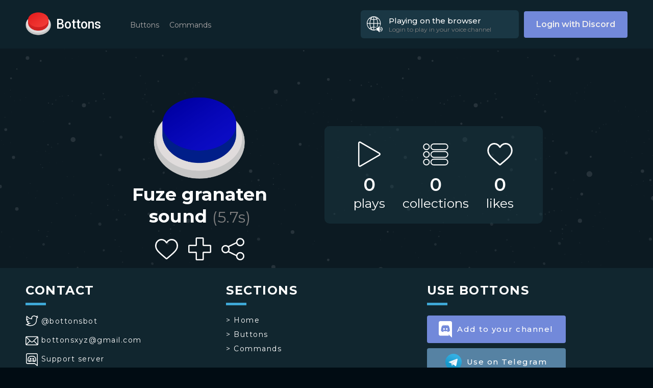

--- FILE ---
content_type: text/html; charset=utf-8
request_url: https://bottons.xyz/button/fuze-granaten-sound-12042
body_size: 5809
content:
<!DOCTYPE html><html lang="en"><head><link rel="shortcut icon" type="image/png" href="/favicon.ico"/><link rel="search" type="application/opensearchdescription+xml" href="/opensearch.xml" title="Bottons"/><link rel="apple-touch-icon" sizes="180x180" href="/icons/apple-touch-icon.png"/><link rel="manifest" href="/manifest.json"/><script async="" src="https://www.googletagmanager.com/gtag/js?id=G-5DZ67WWBZP"></script><script>window.dataLayer = window.dataLayer || [];function gtag(){dataLayer.push(arguments);}gtag('js', new Date());gtag('config', 'G-5DZ67WWBZP');</script><script>(function(c,l,a,r,i,t,y){
        c[a]=c[a]||function(){(c[a].q=c[a].q||[]).push(arguments)};
        t=l.createElement(r);t.async=1;t.src="https://www.clarity.ms/tag/"+i;
        y=l.getElementsByTagName(r)[0];y.parentNode.insertBefore(t,y);
    })(window, document, "clarity", "script", "ujmdjblp2s");</script><script async="" src="https://pagead2.googlesyndication.com/pagead/js/adsbygoogle.js?client=ca-pub-3482087682111154" crossorigin="anonymous"></script><meta name="viewport" content="width=device-width"/><meta charSet="utf-8"/><meta name="twitter:site" content="@BottonsBot"/><meta property="fb:app_id" content="484043478789831"/><meta property="og:type" content="website"/><meta property="og:site_name" content="Bottons"/><meta name="theme-color" content="#11262f"/><title>Fuze granaten sound - Bottons</title><meta name="robots" content="index,follow"/><meta name="googlebot" content="index,follow"/><meta name="description" content="Fuze granaten sound sound button"/><meta name="twitter:card" content="player"/><meta property="og:title" content="Fuze granaten sound - Bottons"/><meta property="og:description" content="Fuze granaten sound sound button"/><meta property="og:url" content="https://bottons.xyz/button/fuze-granaten-sound-12042"/><meta property="og:image" content="https://bottons.xyz/images/blue.png"/><meta property="og:image:alt" content="Fuze granaten sound"/><meta property="og:image:width" content="320"/><meta property="og:image:height" content="320"/><link rel="canonical"/><meta name="twitter:player" content="https://bottons.xyz/widget/fuze-granaten-sound-12042?utm_source=twitter&amp;utm_medium=tweet&amp;utm_campaign=engagement"/><meta name="twitter:player:width" content="360"/><meta name="twitter:player:height" content="90"/><meta name="twitter:image" content="https://bottons.xyz/images/blue.png"/><meta name="twitter:image:alt" content="Fuze granaten sound"/><meta property="og:audio:url" content="https://bottons.xyz/audios/fuze-granaten-sound-12042.ogg"/><meta property="og:audio:type" content="audio/mpeg"/><script type="application/ld+json">{
    "@context": "https://schema.org",
    "@type": "BreadcrumbList",
    "itemListElement": [
      {
        "@type": "ListItem",
        "position": 1,
        "item": {
          "@id": "https://bottons.xyz/buttons/top",
          "name": "Buttons"
        }
      },{
        "@type": "ListItem",
        "position": 2,
        "item": {
          "@id": "https://bottons.xyz/button/fuze-granaten-sound-12042",
          "name": "Fuze granaten sound"
        }
      }
     ]
  }</script><link rel="preload" href="/_next/static/css/44fe89c77a89693615fa.css" as="style"/><link rel="stylesheet" href="/_next/static/css/44fe89c77a89693615fa.css" data-n-g=""/><link rel="preload" href="/_next/static/css/5927f5fcf0c1fbe707c6.css" as="style"/><link rel="stylesheet" href="/_next/static/css/5927f5fcf0c1fbe707c6.css" data-n-p=""/><link rel="preload" href="/_next/static/css/7728e9ef866aa912e8a9.css" as="style"/><link rel="stylesheet" href="/_next/static/css/7728e9ef866aa912e8a9.css" data-n-p=""/><noscript data-n-css="true"></noscript><link rel="preload" href="/_next/static/chunks/main-5995db4c84d03c9a3bd3.js" as="script"/><link rel="preload" href="/_next/static/chunks/webpack-e067438c4cf4ef2ef178.js" as="script"/><link rel="preload" href="/_next/static/chunks/framework.d342f5f3955b7f7d6277.js" as="script"/><link rel="preload" href="/_next/static/chunks/commons.8771c8820a91b81bef93.js" as="script"/><link rel="preload" href="/_next/static/chunks/c3c5d0cdb9f1ad438f4ad5b656b6bd6f6705f9c8.ef03014b79dfa2537fcb.js" as="script"/><link rel="preload" href="/_next/static/chunks/b5deef23c7d8ef607d56d0077c937a2f99b5818b.d23602995e23872b23d2.js" as="script"/><link rel="preload" href="/_next/static/chunks/pages/_app-459b876b85273f96cbc2.js" as="script"/><link rel="preload" href="/_next/static/chunks/d85960a76074004c872029bf2392a4a8b33df1e3.66aa918052f6ef56c880.js" as="script"/><link rel="preload" href="/_next/static/chunks/d85960a76074004c872029bf2392a4a8b33df1e3_CSS.ff5578978733a40a67a3.js" as="script"/><link rel="preload" href="/_next/static/chunks/pages/button/%5Bslug%5D-c9e57871305875dddf31.js" as="script"/></head><body><div id="__next"><div class="Header_header__2wWYf"><div class="Header_menu__aD_lf "><div class="Header_nav-menu__2ulnV Header_compact__3rDIh"><a class="Header_tag__24ae6" href="/buttons/trend">Buttons</a><a class="Header_tag__24ae6" href="/commands">Commands</a></div><a class="LoginButton_login__165Gp" href="/api/auth/login">Login with Discord</a></div><div class="Header_desktop__1VLRx"><a class="Header_logo__r9u9v" href="/"><div class="Header_button__2etfC"><button class="Button_button__3-4gA Button_red__qaSgA" style="width:50px;height:50px" aria-label="red button"></button></div><h1>Bottons</h1></a><div class="Header_nav-menu__2ulnV "><a class="Header_tag__24ae6" href="/buttons/trend">Buttons</a><a class="Header_tag__24ae6" href="/commands">Commands</a></div><div class="Header_right__1q0ad"><div class="PlayIndicator_indicator__2fUvc "><div class="PlayIndicator_image__2fEGG PlayIndicator_speaker__2Q8pR"></div><div class="PlayIndicator_details__3Zlhl"><div class="PlayIndicator_title__3z7Fr">Playing on the browser</div><div class="PlayIndicator_subtitle__3Tynr">Login to play in your voice channel</div></div></div><a class="LoginButton_login__165Gp" href="/api/auth/login">Login with Discord</a></div></div><div class="Header_mobile__3mpvc"><div class="Header_buttonMenu__1oeSg "><div class="Header_line__XWOAi Header_top__TJZKm"></div><div class="Header_line__XWOAi Header_middle__2lLDu"></div><div class="Header_line__XWOAi Header_bottom__1JGbW"></div></div><div class="Header_logoWrapper__3MDam"><a class="Header_logo__r9u9v" href="/"><div class="Header_button__2etfC"><button class="Button_button__3-4gA Button_red__qaSgA" style="width:50px;height:50px" aria-label="red button"></button></div><h1>Bottons</h1></a></div><div class="Header_indicatorWrapper__2-6Z1"><div class="PlayIndicator_indicator__2fUvc PlayIndicator_compact__BW4Hg"><div class="PlayIndicator_image__2fEGG PlayIndicator_speaker__2Q8pR"></div></div></div></div></div><div class="Layout_layout__9S_lM"><div class="Button_button__1_IvC"><div class="Button_button-profile__TIFDc"><button class="Button_button__3-4gA Button_blue__1UlPT" style="width:180px;height:180px" aria-label="Fuze granaten sound"></button><h1 class="Button_title__1ukBx">Fuze granaten sound<!-- --> <span>(<!-- -->5.7<!-- -->s)</span></h1><div class="Interactions_interactions__Xwb4n Interactions_shown__BVg6M "><div class="Interactions_like-button__2hnz5 Interactions_interaction-button__3CuXE  " title="Like this button"><div class="Interactions_circle__3gzz8" style="height:45px;width:45px"><div class="Loading_circle__37Ytu" style="width:10px;height:10px;border-width:5px"></div></div></div><div class="Interactions_add-collection__35YGX Interactions_interaction-button__3CuXE" style="height:45px;width:45px" title="Add this button to a collection"></div><div class="Interactions_share__1rMCi Interactions_interaction-button__3CuXE" style="height:45px;width:45px" title="Share this button"></div></div></div><div class="Button_button-info__2lG0F"><div><div class="Button_stats-container__3vOOU"><div class="Button_stat__MaraG"><div class="Button_icon__YLSgC Button_plays__xIjIG"></div><h1>0</h1><h2>plays</h2></div><div class="Button_stat__MaraG"><div class="Button_icon__YLSgC Button_collections__16lbT"></div><h1>0</h1><h2>collections</h2></div><div class="Button_stat__MaraG"><div class="Button_icon__YLSgC Button_likes__2G4Fb"></div><h1>0</h1><h2>likes</h2></div></div></div></div></div></div><div class="Footer_Footer__22Ouj"><div class="Footer_container__KqpsO"><div class="Footer_col__r3Zyc "><h2>CONTACT</h2><div class="Footer_line__BRnBE"></div><a target="_blank" rel="noopener noreferrer nofollow" class="Footer_link__3jz1P" href="https://twitter.com/BottonsBot"><div class="Footer_logo__1_L02 Footer_twitter__26xhM"></div> <!-- -->@bottonsbot</a><a target="_blank" rel="noopener noreferrer nofollow" class="Footer_link__3jz1P" href="mailto:bottonsxyz@gmail.com"><div class="Footer_logo__1_L02 Footer_gmail__2yBji"></div> <!-- -->bottonsxyz@gmail.com</a><a target="_blank" rel="noopener noreferrer nofollow" class="Footer_link__3jz1P" href="https://discord.gg/jAqxZnh64d"><div class="Footer_logo__1_L02 Footer_discord__40D-v"></div> <!-- -->Support server</a></div><div class="Footer_col__r3Zyc "><h2>SECTIONS</h2><div class="Footer_line__BRnBE"></div><div class="Footer_links__3P9bw"><a class="Footer_link__3jz1P" href="/">&gt; <!-- -->Home</a><a class="Footer_link__3jz1P" href="/buttons/trend">&gt; <!-- -->Buttons</a><a class="Footer_link__3jz1P" href="/commands">&gt; <!-- -->Commands</a></div></div><div class="Footer_col__r3Zyc "><h2>USE BOTTONS</h2><div class="Footer_line__BRnBE"></div><a target="_blank" class="ConnectButton_button__3LF_i ConnectButton_discord__xbEX1 ConnectButton_small__2oovY" href="/connect/discord"><img src="[data-uri]" alt=""/>Add to your channel</a><a target="_blank" class="ConnectButton_button__3LF_i ConnectButton_telegram__2mwAh ConnectButton_small__2oovY" href="/connect/telegram"><img src="/_next/static/images/telegram-880e1d3cf32350ad76a6e6c233a3dc81.png" alt=""/>Use on Telegram</a></div></div><div class="Footer_rights__1xnri"><p>Copyright © <!-- -->2026<!-- --> bottons.xyz</p><div class="Footer_links__3P9bw"><a href="/privacy">Privacy policy</a> - <a href="/terms">Terms of use</a></div></div></div><audio></audio></div><script id="__NEXT_DATA__" type="application/json">{"props":{"pageProps":{"statusCode":200,"button":{"slug":"fuze-granaten-sound-12042","name":"Fuze granaten sound","category":null,"description":null,"color":"blue","duration":5.72,"play_count":0,"like_count":0,"collection_count":0,"user":null,"tags":[]},"relatedButtons":{"count":0,"offset":0,"limit":18,"buttons":[]},"collections":{"count":0,"offset":0,"limit":5,"collections":[]}}},"page":"/button/[slug]","query":{"slug":"fuze-granaten-sound-12042"},"buildId":"D-jwjbMk1F0CTnpakrByi","isFallback":false,"gip":true,"head":[["meta",{"name":"viewport","content":"width=device-width"}],["meta",{"charSet":"utf-8"}],["meta",{"name":"twitter:site","content":"@BottonsBot"}],["meta",{"property":"fb:app_id","content":"484043478789831"}],["meta",{"property":"og:type","content":"website"}],["meta",{"property":"og:site_name","content":"Bottons"}],["meta",{"name":"theme-color","content":"#11262f"}],["title",{"children":"Fuze granaten sound - Bottons"}],["meta",{"name":"robots","content":"index,follow"}],["meta",{"name":"googlebot","content":"index,follow"}],["meta",{"name":"description","content":"Fuze granaten sound sound button"}],["meta",{"name":"twitter:card","content":"player"}],["meta",{"property":"og:title","content":"Fuze granaten sound - Bottons"}],["meta",{"property":"og:description","content":"Fuze granaten sound sound button"}],["meta",{"property":"og:url","content":"https://bottons.xyz/button/fuze-granaten-sound-12042"}],["meta",{"property":"og:image","content":"https://bottons.xyz/images/blue.png"}],["meta",{"property":"og:image:alt","content":"Fuze granaten sound"}],["meta",{"property":"og:image:width","content":"320"}],["meta",{"property":"og:image:height","content":"320"}],["link",{"rel":"canonical","href":true}],["meta",{"name":"twitter:player","content":"https://bottons.xyz/widget/fuze-granaten-sound-12042?utm_source=twitter\u0026utm_medium=tweet\u0026utm_campaign=engagement"}],["meta",{"name":"twitter:player:width","content":"360"}],["meta",{"name":"twitter:player:height","content":"90"}],["meta",{"name":"twitter:image","content":"https://bottons.xyz/images/blue.png"}],["meta",{"name":"twitter:image:alt","content":"Fuze granaten sound"}],["meta",{"property":"og:audio:url","content":"https://bottons.xyz/audios/fuze-granaten-sound-12042.ogg"}],["meta",{"property":"og:audio:type","content":"audio/mpeg"}],["script",{"type":"application/ld+json","dangerouslySetInnerHTML":{"__html":"{\n    \"@context\": \"https://schema.org\",\n    \"@type\": \"BreadcrumbList\",\n    \"itemListElement\": [\n      {\n        \"@type\": \"ListItem\",\n        \"position\": 1,\n        \"item\": {\n          \"@id\": \"https://bottons.xyz/buttons/top\",\n          \"name\": \"Buttons\"\n        }\n      },{\n        \"@type\": \"ListItem\",\n        \"position\": 2,\n        \"item\": {\n          \"@id\": \"https://bottons.xyz/button/fuze-granaten-sound-12042\",\n          \"name\": \"Fuze granaten sound\"\n        }\n      }\n     ]\n  }"}}]]}</script><script nomodule="" src="/_next/static/chunks/polyfills-05d6b25b3c33d28a7267.js"></script><script src="/_next/static/chunks/main-5995db4c84d03c9a3bd3.js" async=""></script><script src="/_next/static/chunks/webpack-e067438c4cf4ef2ef178.js" async=""></script><script src="/_next/static/chunks/framework.d342f5f3955b7f7d6277.js" async=""></script><script src="/_next/static/chunks/commons.8771c8820a91b81bef93.js" async=""></script><script src="/_next/static/chunks/c3c5d0cdb9f1ad438f4ad5b656b6bd6f6705f9c8.ef03014b79dfa2537fcb.js" async=""></script><script src="/_next/static/chunks/b5deef23c7d8ef607d56d0077c937a2f99b5818b.d23602995e23872b23d2.js" async=""></script><script src="/_next/static/chunks/pages/_app-459b876b85273f96cbc2.js" async=""></script><script src="/_next/static/chunks/d85960a76074004c872029bf2392a4a8b33df1e3.66aa918052f6ef56c880.js" async=""></script><script src="/_next/static/chunks/d85960a76074004c872029bf2392a4a8b33df1e3_CSS.ff5578978733a40a67a3.js" async=""></script><script src="/_next/static/chunks/pages/button/%5Bslug%5D-c9e57871305875dddf31.js" async=""></script><script src="/_next/static/D-jwjbMk1F0CTnpakrByi/_buildManifest.js" async=""></script><script src="/_next/static/D-jwjbMk1F0CTnpakrByi/_ssgManifest.js" async=""></script><script defer src="https://static.cloudflareinsights.com/beacon.min.js/vcd15cbe7772f49c399c6a5babf22c1241717689176015" integrity="sha512-ZpsOmlRQV6y907TI0dKBHq9Md29nnaEIPlkf84rnaERnq6zvWvPUqr2ft8M1aS28oN72PdrCzSjY4U6VaAw1EQ==" data-cf-beacon='{"version":"2024.11.0","token":"e8ba5743fb9e4b0098b3c70f8fcd3185","r":1,"server_timing":{"name":{"cfCacheStatus":true,"cfEdge":true,"cfExtPri":true,"cfL4":true,"cfOrigin":true,"cfSpeedBrain":true},"location_startswith":null}}' crossorigin="anonymous"></script>
</body></html>

--- FILE ---
content_type: text/html; charset=utf-8
request_url: https://www.google.com/recaptcha/api2/aframe
body_size: 265
content:
<!DOCTYPE HTML><html><head><meta http-equiv="content-type" content="text/html; charset=UTF-8"></head><body><script nonce="rWS_C3eGrNsssoX_LSfU3g">/** Anti-fraud and anti-abuse applications only. See google.com/recaptcha */ try{var clients={'sodar':'https://pagead2.googlesyndication.com/pagead/sodar?'};window.addEventListener("message",function(a){try{if(a.source===window.parent){var b=JSON.parse(a.data);var c=clients[b['id']];if(c){var d=document.createElement('img');d.src=c+b['params']+'&rc='+(localStorage.getItem("rc::a")?sessionStorage.getItem("rc::b"):"");window.document.body.appendChild(d);sessionStorage.setItem("rc::e",parseInt(sessionStorage.getItem("rc::e")||0)+1);localStorage.setItem("rc::h",'1769443212472');}}}catch(b){}});window.parent.postMessage("_grecaptcha_ready", "*");}catch(b){}</script></body></html>

--- FILE ---
content_type: text/html; charset=utf-8
request_url: https://bottons.xyz/
body_size: -568
content:
<!DOCTYPE html><html lang="en"><head><link rel="shortcut icon" type="image/png" href="/favicon.ico"/><link rel="search" type="application/opensearchdescription+xml" href="/opensearch.xml" title="Bottons"/><link rel="apple-touch-icon" sizes="180x180" href="/icons/apple-touch-icon.png"/><link rel="manifest" href="/manifest.json"/><script async="" src="https://www.googletagmanager.com/gtag/js?id=G-5DZ67WWBZP"></script><script>window.dataLayer = window.dataLayer || [];function gtag(){dataLayer.push(arguments);}gtag('js', new Date());gtag('config', 'G-5DZ67WWBZP');</script><script>(function(c,l,a,r,i,t,y){
        c[a]=c[a]||function(){(c[a].q=c[a].q||[]).push(arguments)};
        t=l.createElement(r);t.async=1;t.src="https://www.clarity.ms/tag/"+i;
        y=l.getElementsByTagName(r)[0];y.parentNode.insertBefore(t,y);
    })(window, document, "clarity", "script", "ujmdjblp2s");</script><script async="" src="https://pagead2.googlesyndication.com/pagead/js/adsbygoogle.js?client=ca-pub-3482087682111154" crossorigin="anonymous"></script><meta name="viewport" content="width=device-width"/><meta charSet="utf-8"/><meta name="twitter:card" content="summary_large_image"/><meta name="twitter:site" content="@BottonsBot"/><meta property="fb:app_id" content="484043478789831"/><meta property="og:type" content="website"/><meta property="og:image" content="https://bottons.xyz/images/logo.png"/><meta property="og:image:alt" content="Bottons"/><meta property="og:image:width" content="1200"/><meta property="og:image:height" content="630"/><meta property="og:site_name" content="Bottons"/><meta name="theme-color" content="#11262f"/><title>Bottons - Find and share sound buttons</title><meta name="robots" content="index,follow"/><meta name="googlebot" content="index,follow"/><meta name="description" content="Bottons lets you find and share sound buttons that you can play in Discord and Telegram! Play sounds directly in your voice channel from the website!"/><meta property="og:title" content="Bottons - Find and share sound buttons"/><meta property="og:description" content="Bottons lets you find and share sound buttons that you can play in Discord and Telegram! Play sounds directly in your voice channel from the website!"/><meta property="og:url" content="https://bottons.xyz"/><link rel="canonical" href="https://bottons.xyz"/><script type="application/ld+json">{
    "@context": "https://schema.org",
    "@type": "BreadcrumbList",
    "itemListElement": [
      {
        "@type": "ListItem",
        "position": 1,
        "item": {
          "@id": "https://bottons.xyz",
          "name": "Home"
        }
      }
     ]
  }</script><link rel="preload" href="/_next/static/css/44fe89c77a89693615fa.css" as="style"/><link rel="stylesheet" href="/_next/static/css/44fe89c77a89693615fa.css" data-n-g=""/><link rel="preload" href="/_next/static/css/88ed02970254cf42fd09.css" as="style"/><link rel="stylesheet" href="/_next/static/css/88ed02970254cf42fd09.css" data-n-p=""/><noscript data-n-css="true"></noscript><link rel="preload" href="/_next/static/chunks/main-5995db4c84d03c9a3bd3.js" as="script"/><link rel="preload" href="/_next/static/chunks/webpack-e067438c4cf4ef2ef178.js" as="script"/><link rel="preload" href="/_next/static/chunks/framework.d342f5f3955b7f7d6277.js" as="script"/><link rel="preload" href="/_next/static/chunks/commons.8771c8820a91b81bef93.js" as="script"/><link rel="preload" href="/_next/static/chunks/c3c5d0cdb9f1ad438f4ad5b656b6bd6f6705f9c8.ef03014b79dfa2537fcb.js" as="script"/><link rel="preload" href="/_next/static/chunks/b5deef23c7d8ef607d56d0077c937a2f99b5818b.d23602995e23872b23d2.js" as="script"/><link rel="preload" href="/_next/static/chunks/pages/_app-459b876b85273f96cbc2.js" as="script"/><link rel="preload" href="/_next/static/chunks/pages/index-57ff0b90bfe5f9b43c6c.js" as="script"/></head><body><div id="__next"><script type="application/ld+json">{
            "@context": "https://schema.org",
            "@type": "Organization",
            "name": "Bottons",
            "url": "https://bottons.xyz",
            "logo": "https://bottons.xyz/button_red.png",
            "sameAs": ["https://twitter.com/BottonsBot"]
            }</script><script type="application/ld+json">{
            "@context": "https://schema.org",
            "@type": "WebSite",
            "url": "https://bottons.xyz",
            "potentialAction": {
                "@type": "SearchAction",
                "target": "https://bottons.xyz/buttons/search?q={search_term_string}",
                "query-input": "required name=search_term_string"
            }
            }</script><div class="Header_header__2wWYf"><div class="Header_menu__aD_lf "><div class="Header_nav-menu__2ulnV Header_compact__3rDIh"><a class="Header_tag__24ae6" href="/buttons/trend">Buttons</a><a class="Header_tag__24ae6" href="/commands">Commands</a></div><a class="LoginButton_login__165Gp" href="/api/auth/login">Login with Discord</a></div><div class="Header_desktop__1VLRx"><a class="Header_logo__r9u9v" href="/"><div class="Header_button__2etfC"><button class="Button_button__3-4gA Button_red__qaSgA" style="width:50px;height:50px" aria-label="red button"></button></div><h1>Bottons</h1></a><div class="Header_nav-menu__2ulnV "><a class="Header_tag__24ae6" href="/buttons/trend">Buttons</a><a class="Header_tag__24ae6" href="/commands">Commands</a></div><div class="Header_right__1q0ad"><div class="PlayIndicator_indicator__2fUvc "><div class="PlayIndicator_image__2fEGG PlayIndicator_speaker__2Q8pR"></div><div class="PlayIndicator_details__3Zlhl"><div class="PlayIndicator_title__3z7Fr">Playing on the browser</div><div class="PlayIndicator_subtitle__3Tynr">Login to play in your voice channel</div></div></div><a class="LoginButton_login__165Gp" href="/api/auth/login">Login with Discord</a></div></div><div class="Header_mobile__3mpvc"><div class="Header_buttonMenu__1oeSg "><div class="Header_line__XWOAi Header_top__TJZKm"></div><div class="Header_line__XWOAi Header_middle__2lLDu"></div><div class="Header_line__XWOAi Header_bottom__1JGbW"></div></div><div class="Header_logoWrapper__3MDam"><a class="Header_logo__r9u9v" href="/"><div class="Header_button__2etfC"><button class="Button_button__3-4gA Button_red__qaSgA" style="width:50px;height:50px" aria-label="red button"></button></div><h1>Bottons</h1></a></div><div class="Header_indicatorWrapper__2-6Z1"><div class="PlayIndicator_indicator__2fUvc PlayIndicator_compact__BW4Hg"><div class="PlayIndicator_image__2fEGG PlayIndicator_speaker__2Q8pR"></div></div></div></div></div><div class="Layout_layout__9S_lM"><div><div class="HomePage_container__KUiRx"><div class="HomePage_Title__2WXrw"><h1>Play awesome buttons on your Discord server</h1></div><div class="HomePage_buttons__iZALB"><a class="HomePage_searchbtn__m1IS_" href="/buttons/trend">🔎 Search buttons</a><br/><a target="_blank" class="ConnectButton_button__3LF_i ConnectButton_discord__xbEX1 " href="/connect/discord"><img src="[data-uri]" alt=""/>Add to your channel</a><a target="_blank" class="ConnectButton_button__3LF_i ConnectButton_telegram__2mwAh " href="/connect/telegram"><img src="/_next/static/images/telegram-880e1d3cf32350ad76a6e6c233a3dc81.png" alt=""/>Use on Telegram</a></div><div class="HomePage_diagonal__1kkye HomePage_even__2NJTh"></div><div class="HomePage_section__AWw7- HomePage_odd__21ccF "><div class="HomePage_wrapper__38rw-"><div class="HomePage_first__3_p_Y"><div class="HomePage_separator__xonfT"><div class="HomePage_image__nEEeQ HomePage_logo__2CxNg"><button class="Button_button__3-4gA Button_red__qaSgA" style="width:200px;height:200px" aria-label="red button"></button></div><h2 class="HomePage_text__2062U">Bottons is a Discord bot that allows you to play sounds on your server</h2></div><div class="HomePage_separator__xonfT"><div class="HomePage_stat__3X99N"><h3>serving in</h3><h2>897<!-- --> servers</h2></div><div class="HomePage_stat__3X99N"><h3>used by</h3><h2 title="19512 in Discord, 17349 in Telegram">36861<!-- --> users</h2></div></div></div></div><div class="HomePage_diagonal__1kkye HomePage_odd__21ccF"></div></div><div class="HomePage_section__AWw7- HomePage_even__2NJTh "><div class="HomePage_wrapper__38rw-"><div class="HomePage_second__2lGp4"><div class="HomePage_separator__xonfT" style="margin-bottom:60px"><div class="HomePage_image__nEEeQ HomePage_command__2WPx2"></div><h2 class="HomePage_text__2062U">Use the commands in your server to play the buttons</h2></div><div class="HomePage_separator__xonfT"><h2 class="HomePage_text__2062U HomePage_right__3-88L">Or you can just play them from the web</h2><div class="HomePage_image__nEEeQ HomePage_indicator__32PUy"></div></div><div class="HomePage_separator__xonfT"><div class="HomePage_stat__3X99N"><h3>currently hosting</h3><h2>181307<!-- --> buttons</h2></div><div class="HomePage_stat__3X99N"><h3>buttons pressed</h3><h2>15956604<!-- --> times</h2></div></div></div></div><div class="HomePage_diagonal__1kkye HomePage_even__2NJTh"></div></div><div class="HomePage_section__AWw7- HomePage_odd__21ccF "><div class="HomePage_wrapper__38rw-"><div class="HomePage_third__kAxFK"><div class="HomePage_separator__xonfT" style="margin-bottom:60px"><div class="HomePage_image__nEEeQ HomePage_upload__3iea2"></div><h2 class="HomePage_text__2062U">Upload your own buttons</h2></div><div class="HomePage_separator__xonfT"><h2 class="HomePage_text__2062U HomePage_right__3-88L">Create your own collections</h2><div class="HomePage_image__nEEeQ HomePage_collections__2O4F4"></div></div></div></div></div></div></div></div><div class="Footer_Footer__22Ouj"><div class="Footer_container__KqpsO"><div class="Footer_col__r3Zyc "><h2>CONTACT</h2><div class="Footer_line__BRnBE"></div><a target="_blank" rel="noopener noreferrer nofollow" class="Footer_link__3jz1P" href="https://twitter.com/BottonsBot"><div class="Footer_logo__1_L02 Footer_twitter__26xhM"></div> <!-- -->@bottonsbot</a><a target="_blank" rel="noopener noreferrer nofollow" class="Footer_link__3jz1P" href="mailto:bottonsxyz@gmail.com"><div class="Footer_logo__1_L02 Footer_gmail__2yBji"></div> <!-- -->bottonsxyz@gmail.com</a><a target="_blank" rel="noopener noreferrer nofollow" class="Footer_link__3jz1P" href="https://discord.gg/jAqxZnh64d"><div class="Footer_logo__1_L02 Footer_discord__40D-v"></div> <!-- -->Support server</a></div><div class="Footer_col__r3Zyc "><h2>SECTIONS</h2><div class="Footer_line__BRnBE"></div><div class="Footer_links__3P9bw"><a class="Footer_link__3jz1P" href="/">&gt; <!-- -->Home</a><a class="Footer_link__3jz1P" href="/buttons/trend">&gt; <!-- -->Buttons</a><a class="Footer_link__3jz1P" href="/commands">&gt; <!-- -->Commands</a></div></div><div class="Footer_col__r3Zyc "><h2>USE BOTTONS</h2><div class="Footer_line__BRnBE"></div><a target="_blank" class="ConnectButton_button__3LF_i ConnectButton_discord__xbEX1 ConnectButton_small__2oovY" href="/connect/discord"><img src="[data-uri]" alt=""/>Add to your channel</a><a target="_blank" class="ConnectButton_button__3LF_i ConnectButton_telegram__2mwAh ConnectButton_small__2oovY" href="/connect/telegram"><img src="/_next/static/images/telegram-880e1d3cf32350ad76a6e6c233a3dc81.png" alt=""/>Use on Telegram</a></div></div><div class="Footer_rights__1xnri"><p>Copyright © <!-- -->2026<!-- --> bottons.xyz</p><div class="Footer_links__3P9bw"><a href="/privacy">Privacy policy</a> - <a href="/terms">Terms of use</a></div></div></div><audio></audio></div><script id="__NEXT_DATA__" type="application/json">{"props":{"pageProps":{"stats":{"buttons":181307,"collections":7131,"playbacks":15956604,"guilds":897,"guilds_ever":3677,"discord_users":19512,"telegram_users":17349,"shards":1}}},"page":"/","query":{},"buildId":"D-jwjbMk1F0CTnpakrByi","isFallback":false,"gip":true,"head":[["meta",{"name":"viewport","content":"width=device-width"}],["meta",{"charSet":"utf-8"}],["meta",{"name":"twitter:card","content":"summary_large_image"}],["meta",{"name":"twitter:site","content":"@BottonsBot"}],["meta",{"property":"fb:app_id","content":"484043478789831"}],["meta",{"property":"og:type","content":"website"}],["meta",{"property":"og:image","content":"https://bottons.xyz/images/logo.png"}],["meta",{"property":"og:image:alt","content":"Bottons"}],["meta",{"property":"og:image:width","content":"1200"}],["meta",{"property":"og:image:height","content":"630"}],["meta",{"property":"og:site_name","content":"Bottons"}],["meta",{"name":"theme-color","content":"#11262f"}],["title",{"children":"Bottons - Find and share sound buttons"}],["meta",{"name":"robots","content":"index,follow"}],["meta",{"name":"googlebot","content":"index,follow"}],["meta",{"name":"description","content":"Bottons lets you find and share sound buttons that you can play in Discord and Telegram! Play sounds directly in your voice channel from the website!"}],["meta",{"property":"og:title","content":"Bottons - Find and share sound buttons"}],["meta",{"property":"og:description","content":"Bottons lets you find and share sound buttons that you can play in Discord and Telegram! Play sounds directly in your voice channel from the website!"}],["meta",{"property":"og:url","content":"https://bottons.xyz"}],["link",{"rel":"canonical","href":"https://bottons.xyz"}],["script",{"type":"application/ld+json","dangerouslySetInnerHTML":{"__html":"{\n    \"@context\": \"https://schema.org\",\n    \"@type\": \"BreadcrumbList\",\n    \"itemListElement\": [\n      {\n        \"@type\": \"ListItem\",\n        \"position\": 1,\n        \"item\": {\n          \"@id\": \"https://bottons.xyz\",\n          \"name\": \"Home\"\n        }\n      }\n     ]\n  }"}}]]}</script><script nomodule="" src="/_next/static/chunks/polyfills-05d6b25b3c33d28a7267.js"></script><script src="/_next/static/chunks/main-5995db4c84d03c9a3bd3.js" async=""></script><script src="/_next/static/chunks/webpack-e067438c4cf4ef2ef178.js" async=""></script><script src="/_next/static/chunks/framework.d342f5f3955b7f7d6277.js" async=""></script><script src="/_next/static/chunks/commons.8771c8820a91b81bef93.js" async=""></script><script src="/_next/static/chunks/c3c5d0cdb9f1ad438f4ad5b656b6bd6f6705f9c8.ef03014b79dfa2537fcb.js" async=""></script><script src="/_next/static/chunks/b5deef23c7d8ef607d56d0077c937a2f99b5818b.d23602995e23872b23d2.js" async=""></script><script src="/_next/static/chunks/pages/_app-459b876b85273f96cbc2.js" async=""></script><script src="/_next/static/chunks/pages/index-57ff0b90bfe5f9b43c6c.js" async=""></script><script src="/_next/static/D-jwjbMk1F0CTnpakrByi/_buildManifest.js" async=""></script><script src="/_next/static/D-jwjbMk1F0CTnpakrByi/_ssgManifest.js" async=""></script></body></html>

--- FILE ---
content_type: image/svg+xml
request_url: https://bottons.xyz/_next/static/media/discord.08943d79aa523d22687f2d1ecd9fadaf.svg
body_size: 547
content:
<?xml version="1.0"?>
<svg xmlns="http://www.w3.org/2000/svg" xmlns:xlink="http://www.w3.org/1999/xlink" xmlns:svgjs="http://svgjs.com/svgjs" version="1.1" width="512" height="512" x="0" y="0" viewBox="0 0 24 24" style="enable-background:new 0 0 512 512" xml:space="preserve"><g><path xmlns="http://www.w3.org/2000/svg" d="m23 23.25v-20.543c0-1.493-1.212-2.707-2.702-2.707h-16.596c-1.49 0-2.702 1.214-2.702 2.707v14.673c0 1.492 1.212 2.707 2.702 2.707h13.462l4.613 3.746c.489.394 1.223.051 1.223-.583zm-1.5-1.575c-3.733-2.957-3.601-3.088-4.07-3.088h-13.728c-.663 0-1.202-.541-1.202-1.207v-14.673c0-.666.539-1.207 1.202-1.207h16.596c.663 0 1.202.541 1.202 1.207z" fill="#ffffff" data-original="#000000" style=""/><path xmlns="http://www.w3.org/2000/svg" d="m13.953 4.896c-4.126-.042-6.72-.466-8.827 2.895-1.198 1.912-1.448 5.213-.972 6.272.587 1.308 1.964 2.009 4.333 2.208.641.039.782-.556 1.442-1.255 1.197.246 2.943.246 4.141 0 .701.762.825 1.299 1.442 1.255 2.369-.198 3.747-.9 4.334-2.208.477-1.061.225-4.362-.972-6.272-1.967-3.138-4.866-2.901-4.921-2.895zm4.525 8.553c-.116.26-.459 1.024-2.7 1.288l-.046-.056c.058-.042 1.331-.971 1.383-1.02.688-.636-.196-1.71-.953-1.155 0 0-1.539 1.212-4.161 1.212-2.755 0-3.914-1.073-4.161-1.212-.756-.556-1.641.519-.953 1.155.052.048 1.326.978 1.383 1.02l-.046.056c-2.24-.264-2.583-1.027-2.7-1.289-.209-.479-.139-3.244.875-4.86.833-1.329 2.054-2.191 3.65-2.191 3.822-.086 5.902-.448 7.556 2.191 1.011 1.616 1.082 4.382.873 4.861z" fill="#ffffff" data-original="#000000" style=""/><path xmlns="http://www.w3.org/2000/svg" d="m9.56 8.804c-2.287 0-2.286 3.457 0 3.457 2.281 0 2.289-3.457 0-3.457zm-.164 1.551c.084-.099.383-.051.383.177-.001.45-.68.158-.383-.177z" fill="#ffffff" data-original="#000000" style=""/><path xmlns="http://www.w3.org/2000/svg" d="m12.722 10.532c0 2.295 3.438 2.306 3.438.001-.001-2.295-3.438-2.307-3.438-.001zm1.555-.177c.084-.099.382-.091.382.178 0 .45-.676.155-.382-.178z" fill="#ffffff" data-original="#000000" style=""/></g></svg>


--- FILE ---
content_type: image/svg+xml
request_url: https://bottons.xyz/_next/static/media/web_with_speaker.22b21f4eed36cfefe4e6749d4e48fa88.svg
body_size: 464
content:
<svg xmlns="http://www.w3.org/2000/svg" viewBox="0 0 78.02 77.11"><defs><style>.cls-1{fill:#fff;}</style></defs><g id="Capa_2" data-name="Capa 2"><g id="Capa_1-2" data-name="Capa 1"><path class="cls-1" d="M44.19,60.48c-2.41,2.89-5.24,4.74-8.29,5.2V54.09a31.46,31.46,0,0,1,8.29,1.54V55A1.86,1.86,0,0,1,46,53.1a34.21,34.21,0,0,0-10.13-2V35.9H52a48.45,48.45,0,0,1-3.48,17.23l3.15,0A51.56,51.56,0,0,0,55,35.9H65.77A31.59,31.59,0,0,1,64.29,44a2.29,2.29,0,0,1,.27.14A2.22,2.22,0,0,1,65.92,46v2.19A34.45,34.45,0,1,0,44.19,67.38ZM65.77,32.9H55A50.12,50.12,0,0,0,50.8,13.59a35.48,35.48,0,0,0,4.31-2.77A31.36,31.36,0,0,1,65.77,32.9Zm-13.1-24a31.17,31.17,0,0,1-3.23,2,27.4,27.4,0,0,0-4.55-6.1A31.17,31.17,0,0,1,52.67,8.88ZM35.9,3.12c4.25.64,8.08,4,10.93,9.06A31.54,31.54,0,0,1,35.9,14.71Zm0,14.6a34.64,34.64,0,0,0,12.27-2.85A47.72,47.72,0,0,1,52,32.9H35.9Zm-12-12.91a27.68,27.68,0,0,0-4.54,6.1,29.18,29.18,0,0,1-3.23-2A31.11,31.11,0,0,1,23.91,4.81Zm-10.21,6A35.48,35.48,0,0,0,18,13.59,50.12,50.12,0,0,0,13.82,32.9H3A31.32,31.32,0,0,1,13.7,10.82ZM3,35.9H13.82A50.17,50.17,0,0,0,18,55.22,34.24,34.24,0,0,0,13.7,58,31.3,31.3,0,0,1,3,35.9Zm13.09,24a32,32,0,0,1,3.24-2A27.52,27.52,0,0,0,23.91,64,31.72,31.72,0,0,1,16.13,59.92ZM32.9,65.68c-4.25-.64-8.07-4-10.92-9.05A31.27,31.27,0,0,1,32.9,54.09Zm0-14.59a34.53,34.53,0,0,0-12.27,2.85,48,48,0,0,1-3.81-18H32.9Zm0-18.19H16.82a47.91,47.91,0,0,1,3.81-18A34.74,34.74,0,0,0,32.9,17.72Zm0-18.19A31.49,31.49,0,0,1,22,12.18C24.83,7.1,28.65,3.76,32.9,3.12Z"/><path class="cls-1" d="M62.47,48.14a1.6,1.6,0,0,0-1.76.35l-6.94,7.6H48.92a1.63,1.63,0,0,0-1.62,1.62v9.7A1.63,1.63,0,0,0,48.92,69h4.85l6.94,7.61a1.62,1.62,0,0,0,2.76-1.15V49.63A1.6,1.6,0,0,0,62.47,48.14Zm4.23,3.1v3.24a8.08,8.08,0,0,1,0,16.16v3.24a11.32,11.32,0,0,0,0-22.64Zm0,6.47a4.85,4.85,0,0,1,0,9.7V64.18a1.62,1.62,0,0,0,0-3.24Z"/></g></g></svg>